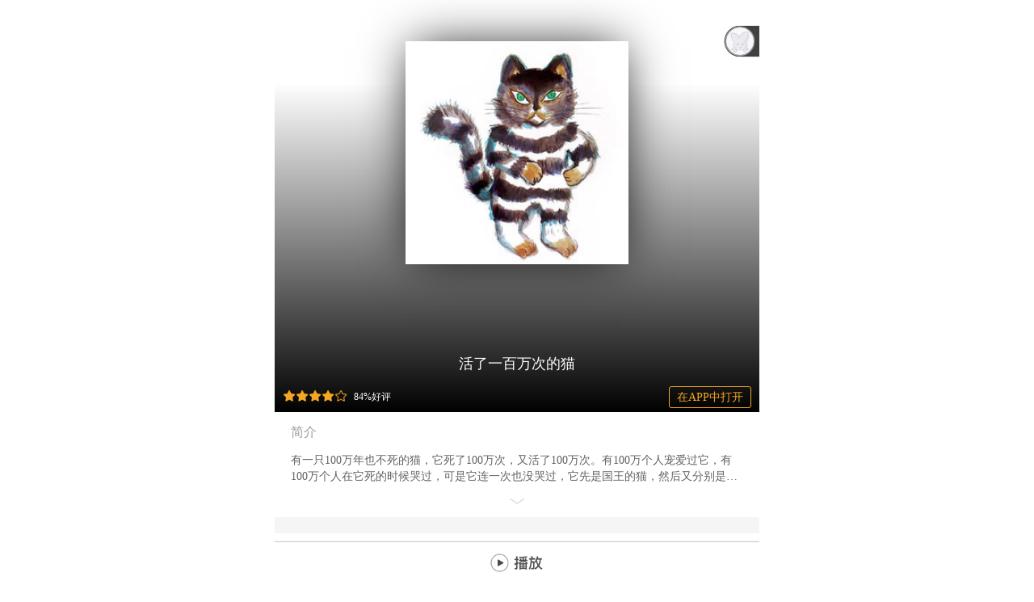

--- FILE ---
content_type: text/html;charset=utf-8
request_url: http://ilisten.idaddy.cn/share/show/6888
body_size: 4788
content:
<!DOCTYPE HTML>
<html class="ui-mobile">
<head>
<meta charset="utf-8" />
<meta name="author" content="工程师爸爸" />
<meta name="copyright" content="idaddy.cn" />
<meta name="keywords" content="工程师爸爸,口袋故事,活了一百万次的猫,Array" />
<meta name="description" content="欢迎收听活了一百万次的猫,更多精彩儿歌故事内容,请下载口袋故事APP!口袋故事,儿童专属,听见未来!" />
<meta itemprop="name" content="活了一百万次的猫" />
<meta itemprop="image" content="" />
<meta content="width=device-width, initial-scale=1, maximum-scale=1, user-scalable=no" name="viewport" />

<title>活了一百万次的猫在线听_精品儿童故事大全_口袋故事</title>
<script type="text/javascript" src="/js/jquery-1.8.3.min.js?20140212"></script>
<script src="https://res.wx.qq.com/open/js/jweixin-1.0.0.js"></script>

<link rel="stylesheet" href="/css/reset.css?201810312" />
<link rel="stylesheet" href="/css/style.css?201811012" />

<!--百度搜索-->
<script src="//msite.baidu.com/sdk/c.js?appid=1549417159391153"></script>
<link rel="canonical" href="https://ilisten.idaddy.cn/share/show/6888"/>
</head><body>

		<div class="audio-content">

    <a href="http://m.idaddy.cn/mobile.php?etr=touch&mod=freeAudio&hidden=1" class="more-audio" target="_blank">
        <img src="/img/show/more.png">
    </a>

    <div class="audio-info">
        <div class="audio-info-img-bg" style="background-image: url('')"></div>
        <div class="audio-info-bg"></div>
        <img src="https://img-ilisten.idaddy.cn/b/8/nf93g08x.jpg?imageView2/2/w/250/h/250" class="audio-img">

        <h1>
                        活了一百万次的猫        </h1>

        <h2>
            <span class="star8">
                <dl></dl>
                <dl></dl>
                <dl></dl>
                <dl></dl>
                <dl></dl>
            </span>
            <font>84%好评</font>
            <a href="https://ilisten.idaddy.cn/app/dispatch/?uri=ilisten%3A%2F%2F%2Faudio%2Finfo%3Fid%3D6888&download=1" target="_blank" >在APP中打开</a>
        </h2>


                <div class="audio-user">
            <div class="audio-user-content">
                <img src="https://admin-account.idaddy.cn/img/error.png" >
                <span onclick="javascript:window.location.href='/login/index/?ret_url=https%3A%2F%2Filisten.idaddy.cn%2Fshare%2Fshow%2F6888'">未登录</span>
            </div>
        </div>
        
    </div>


    <div class="audio-desc">
        <h1>简介</h1>
        <div class="desc up">
            有一只100万年也不死的猫，它死了100万次，又活了100万次。有100万个人宠爱过它，有100万个人在它死的时候哭过，可是它连一次也没哭过，它先是国王的猫，然后又分别是水手、魔术师、小偷、孤老太太和小女孩的一只猫，但它活得浑浑噩噩，对一切漠不关心，直到有一天，它变成了一只只属于自己的野猫，爱上了一只美丽的白猫，它才头一次知道为什么而活。当心爱的白猫死去了，这只100万年没有哭过没有死的猫，放声大哭，然后安然死去。        </div>
        <h2></h2>
    </div>

    <div class="show-line"></div>

    <ul class="show-chapter">
        <li><h2 style="color: #9f9f9f; border: none;">共 1 集</h2></li>
                <li id="cpt85144"
            data-id='audio-media1'
            data-free='1'  >
        <h2 >活了一百万次的猫</h2>
                <font>07:14</font>
        </li>
            </ul>

    <div class="show-ewm">
        <img src="/img/show/ewm.png">
    </div>


    <div class="audio-bottom">
        <a href="javascript:;" class="left play" style="width:100%; border-top:1px solid #ccc;" >&nbsp;&nbsp;&nbsp;</a>

            </div>

</div>

<div class="black"></div>



<div class="login-alert">
    <h1>您尚未登录<br>请先登录后再购买音频</h1>
    <h3>
        <a href="javascript:$('.black').hide();$('.login-alert').hide();" class="left">取消</a>
        <a href="/login/index/?ret_url=https%3A%2F%2Filisten.idaddy.cn%2Fshare%2Fshow%2F6888" class="right">去登录</a>
    </h3>
</div>




<audio id="audio-media1" src="https://ks-audio.idaddy.cn/a24/9/27ibjht3.audio?auth_key=1769806931-DTg1MTQ0-MA0wDQ-5f5ab6f2241206a9a861ce8c33aae333" preload="metadata"></audio>




<script>
    $(function(){
        var alert_left = (document.documentElement.clientWidth -$('.audio-alert').width())/2;
        var more_left = (document.documentElement.clientWidth -$('.more-audio').width())/2;
        var t = null;
        $('.audio-img').height($('.audio-img').width());
        $('.audio-info').height($('.audio-info').width()*0.85);
        $('.audio-alert').css({'left': alert_left+'px' });
        $('.more-audio').css({'left': more_left+'px' });


        //下拉
        $(window).scroll(function(){
            if($(window).scrollTop()>150){
                $('.more-audio').slideDown("slow"); //慢慢展开
            }else{
                $('.more-audio').slideUp("slow"); //慢慢展开
            }
        });


        //点击用户头像
        $('.audio-user>.audio-user-content>img').click(function(){

            if($(this).hasClass("img-action")){
                return;
            }

            $(this).addClass("img-action");
            var left = $('.audio-user').position().left;
            $('.audio-user').css({"left": left});

            if( $('.audio-user').hasClass("up") ){
                $('.audio-user').addClass("down").removeClass("up");
                $('.audio-user').animate({"left": (left+70)+"px"},500,function(){
                    $('.audio-user>.audio-user-content>img').removeClass("img-action");
                });
                clearTimeout(t);
            }else{
                $('.audio-user').addClass("up").removeClass("down");
                $('.audio-user').animate({"left": (left-70)+"px"},500,function(){
                    $('.audio-user>.audio-user-content>img').removeClass("img-action");
                });

                t=setTimeout(function () {
                    if($(".audio-user>.audio-user-content>img").hasClass("img-action")){
                        return;
                    }

                    $(".audio-user>.audio-user-content>img").addClass("img-action");
                    var left = $('.audio-user').position().left;
                    $('.audio-user').css({"left": left});
                    $('.audio-user').addClass("down").removeClass("up");
                    $('.audio-user').animate({"left": (left+70)+"px"},500,function(){
                        $('.audio-user>.audio-user-content>img').removeClass("img-action");
                    });
                },2000);
            }
        });

        //点击音频简介
        $(".audio-desc>.desc,.audio-desc>h2").click(function(){
            if($(".audio-desc>.desc").hasClass("up")){
                $(".audio-desc>.desc").removeClass("up").addClass("down");
                $(".audio-desc>h2").css({'background-image': 'url(/img/show/dw.png)'});
            }else{
                $(".audio-desc>.desc").removeClass("down").addClass("up");
                $(".audio-desc>h2").css({'background-image': 'url(/img/show/Up.png)'});
            }
        });


        //点击音频播放
        $('.show-chapter>li').click(function(){

            if( $(this).attr('data-id')== null || $(this).attr('data-id')== undefined){
                return;
            }

            if($(this).attr("data-free") == 0){
                //$(".black").show();
                //$('.audio-alert').show();
                return;
            }

            var mediaId = $(this).attr("data-id");
            var findMediaId = $('.show-chapter').find('.action').attr("data-id");
            if(findMediaId == undefined || findMediaId==null){
                findMediaId = "audio-media1";
            }

            //判定音频是否播放
            if( findMediaId == mediaId && !document.getElementById(findMediaId).paused ){
                return;
            }

            $('.show-chapter>li').removeClass("action");
            $(this).addClass("action");
            document.getElementById(findMediaId).pause();
            document.getElementById(mediaId).play();
            $('.audio-bottom>.left').removeClass('play').addClass('stop');

        });

        //点击底部播放按钮
        $('.audio-bottom>.left').click(function () {
            if($(this).hasClass('play')){
                $(this).removeClass('play').addClass('stop');
                var mediaId = "audio-media1";
                var findMediaId = $('.show-chapter').find('.action').attr("data-id");
                if(findMediaId == undefined || findMediaId==null){
                    $('.show-chapter>li[data-id=audio-media1]').addClass("action");
                }else{
                    mediaId = findMediaId;
                }
                document.getElementById(mediaId).play();
            }else{
                $(this).removeClass('stop').addClass('play');
                //多音频
                var mediaId = $('.show-chapter').find('.action').attr("data-id");
                document.getElementById(mediaId).pause();
            }
        });

        $('.black').click(function () {
            $(".black").hide();
            $('.audio-alert').hide();
        });


    });

    function buyAudio(){

                    $(".login-alert").show();
            return;
                window.location.href="/order/genAudioOrder/?good_id=";
        return;
    }



</script>


<style>
    </style>



	

	<!-- 百度官方号相关 -->
	<script type="application/ld+json">
	{
		"@context": "https://zhanzhang.baidu.com/contexts/cambrian.jsonld",
		"@id": "https://ilisten.idaddy.cn/share/show/6888",
		"title": "活了一百万次的猫在线听_精品儿童故事大全_口袋故事",
		"images": ["https://img-ilisten.idaddy.cn/b/8/nf93g08x.jpg?imageView2/2/w/250/h/250"],
		"description": "活了一百万次的猫",
		"pubDate": "2026-01-30T02:50:00",
		"isOriginal": "1"
	}
	</script>


</body>


<script type="text/javascript">
$(function(){

	//音频图片
	$('.show-audio-bg>img').width($('.show-audio-bg').width()-4);
	$('.show-audio-bg>img').height($('.show-audio-bg>img').width());
	//音频播放键
	$('.show-audio-bg>span').height($('.show-audio-bg>span').width());
	$('.audio-pause').hide();
	//非免费音频
	$('.show-chapterList>li[data-free=0]').css('color','#cccccc');
	
	//如果是微信端显示二维码
	var ua  = navigator.userAgent.toLowerCase();
	if(ua.match(/MicroMessenger/i) == "micromessenger") {
		$('.wx-app').show();
	}
	
	//点击二维码
	$('.wx-app').bind('click',function(){
		$('.black').fadeIn("slow");
		$('.wx-alert').fadeIn("slow");
	});
	
	$('.black').bind('click',function(){
		$('.black').fadeOut("slow");
		$('.wx-alert').fadeOut("slow");
		$('.wx-down-alert').fadeOut("slow");
	});


	//微信分享
	var getUrl = window.location.href;
	var shareTitle = "活了一百万次的猫";
	var descContent = "";
	var rand = Math.round(Math.random()*1000);
	var lineLink = getUrl;
	var imgUrl = "https://img-ilisten.idaddy.cn/b/8/nf93g08x.jpg?imageView2/2/w/250/h/250";
	getUrl = encodeURI(getUrl);

	$.ajax({
		type: "POST",
		dataType:'jsonp',  
		url:'https://m.idaddy.cn/ad/wxShareConfig.php?comeback=jsonp&rand='+rand,
		data:{url:getUrl},
		jsonp:'callback',  
		timeout:3000, 
		success: function (result) {
			var appId = result.appId;
			var timestamp = result.timestamp;
			var nonceStr = result.nonceStr;
			var signature = result.signature;
			
			wx.config({
				debug: false, 
				appId: appId, 
				timestamp: timestamp, 
				nonceStr: nonceStr,
				signature: signature,
				jsApiList: [        
					'onMenuShareTimeline',
					'onMenuShareAppMessage',
					'onMenuShareQQ'
					] 
			});
			

			wx.ready(function () {
							   
				wx.onMenuShareAppMessage({
					title: shareTitle,
					desc: descContent,
					link: lineLink,
					imgUrl: imgUrl,
					success: function (res) {}
					
				});
				
				wx.onMenuShareTimeline({
					title: descContent,
					link: lineLink,
					imgUrl: imgUrl,
					success: function (res) {},
					
				});
			
				wx.onMenuShareQQ({
					title: shareTitle,
					desc: descContent,
					link: lineLink,
					imgUrl: imgUrl,
					success: function (res) {},
				});
			
			});
			
					
			
		},
	});



}); 



$(window).bind( 'orientationchange', function(e){
	window.location.reload();
});


//下载app
function downLoadApp(){
	var u = navigator.userAgent;
	var ua  = navigator.userAgent.toLowerCase();
	var app = navigator.appVersion;
	var isAndroid = u.indexOf('Android') > -1 || ua.indexOf('Linux') > -1; //android终端或者uc浏览器
	var isiOS = !!u.match(/\(i[^;]+;( U;)? CPU.+Mac OS X/); //ios终端
	
	if(ua.match(/MicroMessenger/i) == "micromessenger") {
		window.location.href = 'http://a.app.qq.com/o/simple.jsp?pkgname=com.appshare.android.ilisten&ckey=CK1321531259444';
		return ;
	}
	
	if(isiOS){
		window.location.href = 'http://um0.cn/3p1DzW';
		return ;
	}else{
		window.location.href = 'http://a.app.qq.com/o/simple.jsp?pkgname=com.appshare.android.ilisten&ckey=CK1321531259444';
		return ;
	}
}

//显示下载alert
function showDownLoadAppAlert(){
	$('.black').fadeIn("slow");
	$('.wx-down-alert').fadeIn("slow");
    //css
    var body_width = document.documentElement.clientWidth;
    if($('.wx-down-alert').width() >= 400){
        $('.wx-down-alert').css('left',(body_width-$('.wx-down-alert').width())/2+'px');
    }
}

</script>

<!--百度自动推送代码-->
<script>
	(function(){
		var bp = document.createElement('script');
		var curProtocol = window.location.protocol.split(':')[0];
		if (curProtocol === 'https'){
			bp.src = 'https://zz.bdstatic.com/linksubmit/push.js';
		}
		else{
			bp.src = 'http://push.zhanzhang.baidu.com/push.js';
		}
		var s = document.getElementsByTagName("script")[0];
		s.parentNode.insertBefore(bp, s);
	})();
</script>


</html>

--- FILE ---
content_type: text/html
request_url: https://m.idaddy.cn/ad/wxShareConfig.php?comeback=jsonp&rand=260&callback=jQuery18309333116023655024_1769720532598&url=http%3A%2F%2Filisten.idaddy.cn%2Fshare%2Fshow%2F6888&_=1769720533992
body_size: 223
content:
jQuery18309333116023655024_1769720532598({"ticket":"bxLdikRXVbTPdHSM05e5u1gb5kXyrw1z2WQ92rbLrlq2H90KYgFBNZl_EY8rJft3HvJyjWBTCWIvQXiAx0Xmhg","appId":"wx495fe876e3031f88","timestamp":1769720535,"nonceStr":"rE3CJlZtGvGktTst","signature":"9a8e3ab45b1815e4d2a92a78e3877f94c23fdc37"})

--- FILE ---
content_type: text/css
request_url: http://ilisten.idaddy.cn/css/style.css?201811012
body_size: 7745
content:
html, body, div, span, applet, h1, h2, h3, h4, h5, h6, blockquote, pre, a, abbr, acronym, address, big, cite, code, del, dfn, em, font, img, ins, kbd, q, s, samp, strike, strong, sub, sup, var, b, u, i, center, ol, ul, li, caption, p, audio{
border: 0; outline: 0; vertical-align: baseline; margin: 0; padding: 0; line-height:100%; text-decoration: none;  -webkit-tap-highlight-color: rgba(0,0,0,0); }

p,li,ul{ list-style:none;}

html{ width:100%; min-height:100%; height:100%;}
body{ max-width:600px; width:100%; height:100%; margin:auto; position:relative; font-size:16px;}
.show{ display:block;}
.hide{ display:none;}
.black{ width:100%; height:100%; background:#000; display:block; display: none; opacity:0.5; z-index:99999; position:fixed; top:0; left:0;}

/***   shareAudio.phtml   ***/
.show-black{ width:100%; height:100%; background:#000;}
.show-bg{ width:100%; height:100%; position:absolute; top:0; left:0; z-index:99; opacity:0.3; 
			background-size:auto 100%; background-color:#ffffff;
		  	filter: url(blur.svg#blur);
		  	-webkit-filter: blur(20px);
      	  	-moz-filter: blur(20px);
          	-ms-filter: blur(20px);    
          	filter: blur(20px);
}

.show-title{ width:100%; height:auto; z-index:999; padding:30px 0 20px 0;}
.show-title h2{ font-size:1.1rem; color:#FFFFFF; font-weight:normal; text-align:center; line-height:120%; padding:0 10%;}
.show-title h2>span{ border-radius:5px; font-size:0.8rem; line-height:100%; padding:2px 5px; margin:0 10px 0 0;}
.show-title h2 .exclusive{ color:#3caf14; border:1px solid #3caf14;}
.show-title h2 .yuanchuang{ color:#f86e00; border:1px solid #f86e00;}
.show-title h2 .vip_is_free{ color:#000; border:1px solid #f8e71c; background: #f8e71c;}

.show-audio{ width:100%; height:auto; display:table; padding:0 0 10px 0;}
.show-audio-bg{ width:60%; display:table; margin:10px 20%; background:#ffffff; border-radius:50%; position:relative; line-height:0;}
.show-audio-bg>img{ border-radius:50%; margin:4px; width:100%; height:auto; }
.show-audio-bg>span{ width:30%; height:auto; position:absolute; left:35%; top:35%; display:block; z-index:99999 }
.show-audio-bg .audio-play{ background:url(../img/bf.png) no-repeat; background-size:100% auto; z-index:99999;}
.show-audio-bg .audio-pause{ background:url(../img/zt.png) no-repeat; background-size:100% auto; z-index:99999;}


.show-desc{  width:100%; height:auto; display:table; padding:20px 0;}
.show-desc h2{ color:#d5d4d2; font-size:1.1rem; line-height:150%; text-align:center;}


.show-chapterList{ width:100%; display:table; margin:20px 0 80px 0; padding: 0 0 80px 0; background:#ffffff; z-index:99999; position: absolute; }
.show-chapterList>li{ width:100%; height:50px; border-bottom:1px solid #d2d2d2; color:#333333; line-height:50px; position:relative; display:block; z-index:99999; }
.show-chapterList>li>h2{ font-size:1rem; line-height:50px; font-weight:normal; padding:0 20px; height: 50px; overflow: hidden;}
.show-chapterList>li>span{ width:12px; height:20px; display:block; background:url(../img/fill_account.png) no-repeat; background-size:100% auto; position:absolute; top:18px; right:20px;}
.show-chapterList .action{ color:#feb800;}


.show-download{ width:100%; max-width:600px; height:50px; padding:5px 0; display:block; position:fixed; bottom:0;
	text-align:center; background:#fff; border-top:1px solid #d2d2d2; z-index:999999; }
.show-download .bg { width: 100%; height: 100%; background: #fff; opacity: 0.8; position: absolute; top: 0; left: 0; }
.show-download .wx-app{ margin:auto; display:table; position:absolute; left:15px; top:20px; display:none;}
.show-download .wx-app>span{ height:30px; width:30px; background:url(../img/wx-icon.png); background-size:100% auto; display:block; }
.show-download .download-app{ margin:auto; display:table;}
.show-download .download-app>span{ height:50px; width:200px; display:block; 
	background:url(../img/FC.png); background-size:100% auto; background-repeat: no-repeat;
	animation: resize .8s infinite ease-in-out alternate;
	-webkit-animation: resize .8s infinite ease-in-out alternate;
}
@keyframes resize {to{transform:scale(1.05)}}
@-webkit-keyframes resize {to{transform:scale(1.05)}}


/*********** chapter.html **************/
.audio-content{ width: 100%; height: 100%; display: table; overflow: hidden;}
.audio-content .audio-info{ width: 100%; display: block;position: relative; overflow: hidden;  }
.audio-content .audio-info .audio-info-img-bg{
	background-size: 100% 100%; background-position: center;
	background-repeat: no-repeat;
	width: 120%; height: 120%; display: block;
	position: absolute; top: -10%; left: -10%; z-index: 99;
	-webkit-filter: blur(10px); /* Chrome, Opera */
	-moz-filter: blur(10px);
	-ms-filter: blur(10px);
	filter: blur(10px);
}
.audio-content .audio-info .audio-info-bg{width: 100%; height: 80%; position: absolute; display: block; bottom: 0;
	background: -moz-linear-gradient(top, rgba(255,255,255,0) 0%, rgba(0,0,0,100) 100%);
	background: -webkit-linear-gradient(top, rgba(255,255,255,0) 0%,rgba(0,0,0,100) 100%);
	background: -o-linear-gradient(top, rgba(255,255,255,0) 0%,rgba(0,0,0,100) 100%);
	background: -ms-linear-gradient(top, rgba(255,255,255,0) 0%,rgba(0,0,0,100) 100%);
	background: linear-gradient(to bottom, rgba(255,255,255,0) 0%,rgba(0,0,0,100) 100%);
	opacity: 1; z-index: 999; }
.audio-content .audio-img{ width: 46%; height: auto;
		position: absolute; left: 27%; top: 10%; z-index: 9999;
		box-shadow: 0 0 60px -10px #000;
}
.audio-content .audio-info h2{ width: 100%; height: 40px; line-height: 40px; position: absolute; bottom: 0; left: 0; z-index: 99999; }
.audio-content .audio-info a{ width: 100px; height: 25px; line-height: 25px; display: block; text-align: center; font-size: 14px; color: #f5a623; font-weight: normal; border: 1px solid #f5a623; border-radius: 3px; position: absolute; bottom: 5px; right: 10px; }

.audio-content .audio-info h2 font{ font-size: 12px; line-height: 12px; color: #fff; font-weight: normal; position: absolute; left: 98px; bottom: 13px;}
.audio-content .audio-info h2 span{ width: 80px; height: 20px; display: block;  position: absolute; left: 10px; bottom: 8px;}
.audio-content .audio-info h2 span dl{ width:16px; height: 16px; display: block; background: url("/img/show/star.png") no-repeat; background-size: 100% auto; float: left; line-height: 0; margin: 0;  }

.audio-content .audio-info h2 .star0 dl:nth-child(1){ background-image: url("/img/show/Star1.png");}
.audio-content .audio-info h2 .star0 dl:nth-child(2){ background-image: url("/img/show/Star1.png");}
.audio-content .audio-info h2 .star0 dl:nth-child(3){ background-image: url("/img/show/Star1.png");}
.audio-content .audio-info h2 .star0 dl:nth-child(4){ background-image: url("/img/show/Star1.png");}
.audio-content .audio-info h2 .star0 dl:nth-child(5){ background-image: url("/img/show/Star1.png");}
.audio-content .audio-info h2 .star1 dl:nth-child(1){ background-image: url("/img/show/Star2.png");}
.audio-content .audio-info h2 .star1 dl:nth-child(2){ background-image: url("/img/show/Star1.png");}
.audio-content .audio-info h2 .star1 dl:nth-child(3){ background-image: url("/img/show/Star1.png");}
.audio-content .audio-info h2 .star1 dl:nth-child(4){ background-image: url("/img/show/Star1.png");}
.audio-content .audio-info h2 .star1 dl:nth-child(5){ background-image: url("/img/show/Star1.png");}
.audio-content .audio-info h2 .star2 dl:nth-child(2){ background-image: url("/img/show/Star1.png");}
.audio-content .audio-info h2 .star2 dl:nth-child(3){ background-image: url("/img/show/Star1.png");}
.audio-content .audio-info h2 .star2 dl:nth-child(4){ background-image: url("/img/show/Star1.png");}
.audio-content .audio-info h2 .star2 dl:nth-child(5){ background-image: url("/img/show/Star1.png");}
.audio-content .audio-info h2 .star3 dl:nth-child(2){ background-image: url("/img/show/Star2.png");}
.audio-content .audio-info h2 .star3 dl:nth-child(3){ background-image: url("/img/show/Star1.png");}
.audio-content .audio-info h2 .star3 dl:nth-child(4){ background-image: url("/img/show/Star1.png");}
.audio-content .audio-info h2 .star3 dl:nth-child(5){ background-image: url("/img/show/Star1.png");}
.audio-content .audio-info h2 .star4 dl:nth-child(3){ background-image: url("/img/show/Star1.png");}
.audio-content .audio-info h2 .star4 dl:nth-child(4){ background-image: url("/img/show/Star1.png");}
.audio-content .audio-info h2 .star4 dl:nth-child(5){ background-image: url("/img/show/Star1.png");}
.audio-content .audio-info h2 .star5 dl:nth-child(3){ background-image: url("/img/show/Star2.png");}
.audio-content .audio-info h2 .star5 dl:nth-child(4){ background-image: url("/img/show/Star1.png");}
.audio-content .audio-info h2 .star5 dl:nth-child(5){ background-image: url("/img/show/Star1.png");}
.audio-content .audio-info h2 .star6 dl:nth-child(4){ background-image: url("/img/show/Star1.png");}
.audio-content .audio-info h2 .star6 dl:nth-child(5){ background-image: url("/img/show/Star1.png");}
.audio-content .audio-info h2 .star7 dl:nth-child(4){ background-image: url("/img/show/Star2.png");}
.audio-content .audio-info h2 .star7 dl:nth-child(5){ background-image: url("/img/show/Star1.png");}
.audio-content .audio-info h2 .star8 dl:nth-child(5){ background-image: url("/img/show/Star1.png");}
.audio-content .audio-info h2 .star9 dl:nth-child(5){ background-image: url("/img/show/Star2.png");}




.audio-content .audio-info h1{  width:80%; padding: 0 10%; line-height: 30px; position: absolute; bottom: 45px; left: 0; z-index: 99999; text-align: center; font-size: 18px; color: #fff; font-weight: normal; }
.audio-content .audio-info h1 span{ border-radius:3px; font-size:12px; line-height:100%; padding:1px 5px 2px 5px; margin:0 5px 0 0;}
.audio-content .audio-info h1 .exclusive{ color:#3caf14; border:1px solid #3caf14;}
.audio-content .audio-info h1 .yuanchuang{ color:#f86e00; border:1px solid #f86e00;}
.audio-content .audio-info h1 .vip_is_free{ color:#000; border:1px solid #f8e71c; background: #f8e71c;}

.audio-content .audio-user{ width: auto; height: 42px; display: table; position: fixed; right: 0; top: 30px; animation: usershow 1s ease-in-out 0s 1 alternate forwards;
	-webkit-animation: usershow 1s ease-in-out 0s 1 alternate forwards; z-index: 9999999999; }
.audio-content .audio-user .audio-user-content{ width: auto; height: 42px; background: url("/img/show/avatar.png") no-repeat left; background-size: auto 100%; }
.audio-content .audio-user .audio-user-content img{ width: 34px; height: 34px; border-radius: 17px; float: left; margin: 4px 5px;}
.audio-content .audio-user .audio-user-content span{ width: 70px; height:42px; color: #fff; line-height: 42px; font-size: 14px; padding: 0 5px; float: left;
	display: -webkit-box;
	-webkit-box-orient: vertical;
	-webkit-line-clamp: 1;
	overflow: hidden;
}

@media only screen and  ( min-width: 568px ) {
	.audio-content .audio-user{ position: absolute;}
}

@keyframes usershow {to{right:-78px;}}
@-webkit-keyframes usershow {to{right:-78px;}}


.audio-content .audio-desc{ display: table; padding: 0 20px;}
.audio-content .audio-desc h1{ font-size: 16px; line-height: 50px; height: 50px; color: #9c9c9c; font-weight: normal;  }
.audio-content .audio-desc h2{ height: 20px; margin: 10px 0 ; line-height: 20px; background-position: center; background-repeat: no-repeat; background-size: auto 20px; background-image: url("/img/show/Up.png");}
.audio-content .audio-desc .desc{ width: 99%; height: 40px; line-height: 20px; font-size: 14px; color: #636363;}
.audio-content .audio-desc .up{
	display: -webkit-box;
	-webkit-box-orient: vertical;
	-webkit-line-clamp: 2;
	overflow: hidden; }
.audio-content .audio-desc .down{
	display: table; overflow: auto;
}

.audio-content .show-line{ width: 100%; height: 20px; display: block; background: #f5f5f5;}

.audio-content .show-chapter{ width:100%; display:table; padding: 0 0 20px 0 ;  z-index:99999; background:#f5f5f5; }
.audio-content .show-chapter li{ width:100%; height:50px;  color:#333333; line-height:50px; position:relative; display:block; z-index:99999; background:#fff; }
.audio-content .show-chapter li>h2{ font-size:16px; line-height:50px; font-weight:normal; margin:0 20px; height: 50px; overflow: hidden; padding: 0 60px 0 0;
	border-bottom: 1px solid #F5F5F5; box-sizing: border-box;
	display: -webkit-box;
	-webkit-box-orient: vertical;
	-webkit-line-clamp: 1;}
.audio-content .show-chapter li>span{ width:12px; height:20px; display:block; background:url(../img/fill_account.png) no-repeat; background-size:100% auto; position:absolute; top:18px; right:65px; }
.audio-content .show-chapter li>font{ width:35px; height:20px; display:block; position:absolute; top:15px; right:22px; font-size: 14px; line-height: 20px;}
.audio-content .show-chapter .action{ color:#feb800;}

.audio-content .show-ewm{ width: 100%; background: #fff; padding: 20px 0 70px 0; text-align: center;}
.audio-content .show-ewm img{ width: 85%; height: auto; margin: auto;}

.audio-content .more-audio{ width: 30%; position: fixed; top: 0; left: 35%; z-index: 999999999; max-width: 150px; display: none;}
.audio-content .more-audio img{ width: 100%; height: auto; }


.audio-content .audio-bottom{ width: 100%; height: 50px; display: block; position: fixed; bottom: 0; z-index: 9999999; max-width: 600px; border-top: 1px solid #f2f2f2;}
.audio-content .audio-bottom .left{ width: 30%; height: 50px; display: block; float: left; background: url("/img/show/play.png") no-repeat center #fff; background-size: auto 50%;}

.audio-content .audio-bottom .center{ width: 40%; height: 50px; display: block; float: left; line-height: 50px; font-size: 20px; color: #4b3b23; text-align: center; border-left: 1px solid #f2f2f2; box-sizing: border-box; background: #fff; position: relative;}
.audio-content .audio-bottom .center h1{ height: 12px; line-height: 100%; font-size: 12px; font-weight: normal; text-align: left; padding: 0 0 0 12px; position: absolute; left: 0; top: 8px; }
.audio-content .audio-bottom .center h2{ height: 12px; line-height: 100%; font-size: 12px; font-weight: bolder; text-align: left; padding: 0 0 0 12px; position: absolute; left: 0; top: 28px; }

.audio-content .audio-bottom .right{ width: 30%; height: 50px; display: block; float: right; line-height: 50px; font-size: 20px; color: #4b3b23; text-align: center; font-weight: bolder; background: #f8e71c/*46cfd5*/; }
.audio-content .audio-bottom .play{ background-image: url("/img/show/play.png");}
.audio-content .audio-bottom .stop{ background-image: url("/img/show/stop.png");}


.audio-alert{ max-width: 300px; height:150px; width: 70%; display: block; background: #f3f3f4; border-radius: 20px; position: fixed; top: 20%; left: 15%; z-index: 99999999999999; color: #282828; display: none; }
.audio-alert h1{ font-size: 18px; font-weight: normal; text-align: center; line-height: 30px; padding: 20px 0 0 0; }
.audio-alert h2{ font-size: 12px; font-weight: normal; text-align: center; line-height: 20px; padding: 10px 0 0 0; }
.audio-alert h3{ width: 100%; height: 50px; line-height: 50px; position: absolute; bottom: 0; border-bottom-left-radius: 20px; border-bottom-right-radius: 20px;}
.audio-alert h3 a{ height: 50px; line-height: 50px; display: block; border-top: 1px solid #d7d7d7; text-align: center; font-size: 18px; float: left; font-weight: normal; }
.audio-alert h3 .left{ width: 50%; border-right: 1px solid #d7d7d7; color: #282828;  }
.audio-alert h3 .right{ width: 49%; color: #f85f48; font-weight: normal;  }

.login-alert{ max-width: 300px; height:150px; width: 70%; display: block; background: #f3f3f4; border-radius: 20px; position: fixed; top: 20%; left: 15%; z-index: 99999999999999; color: #282828; display: none; }
.login-alert h1{ font-size: 18px; font-weight: normal; text-align: center; line-height: 30px; padding: 20px 0 0 0; }
.login-alert h2{ font-size: 12px; font-weight: normal; text-align: center; line-height: 20px; padding: 10px 0 0 0; }
.login-alert h3{ width: 100%; height: 50px; line-height: 50px; position: absolute; bottom: 0; border-bottom-left-radius: 20px; border-bottom-right-radius: 20px;}
.login-alert h3 a{ height: 50px; line-height: 50px; display: block; border-top: 1px solid #d7d7d7; text-align: center; font-size: 18px; float: left; font-weight: normal; }
.login-alert h3 .left{ width: 50%; border-right: 1px solid #d7d7d7; color: #282828;  }
.login-alert h3 .right{ width: 49%; color: #f85f48;  }

/****************  pkgInfo.html  *********************/
.pkg-content{ width: 100%; height: 100%; display: table; overflow: hidden;}
.pkg-content .pkg-info{ width: 100%; height: 140px; display: block;  position: relative; overflow: hidden; border-bottom: 1px solid #eee;}
.pkg-content .pkg-info .pkg-img{ width: 120px; height: 120px; position: absolute; left: 20px; top: 20px; display: block; }
.pkg-content .pkg-info .pkg-img img{ width: 100%; height: 100%;}
.pkg-content .pkg-info h1{ line-height: 23px; padding: 20px 20px 0 150px; font-size: 16px; font-weight: normal; }
.pkg-content .pkg-info h1 img{ width: 25px; }
.pkg-content .pkg-info h2{ line-height: 23px; font-size: 14px; font-weight: normal; color: #6a6a6a; position: absolute; left: 150px; bottom: 10px; }

.pkg-content .audio-user{ width: auto; height: 42px; display: table; position: fixed; right: 0; top: 30px; animation: usershow 1s ease-in-out 0s 1 alternate forwards;
	-webkit-animation: usershow 1s ease-in-out 0s 1 alternate forwards; z-index: 9999999999; }
.pkg-content .audio-user .audio-user-content{ width: auto; height: 42px; background: url("/img/show/avatar.png") no-repeat left; background-size: auto 100%; }
.pkg-content .audio-user .audio-user-content img{ width: 34px; height: 34px; border-radius: 17px; float: left; margin: 4px 5px;}
.pkg-content .audio-user .audio-user-content span{ width: 70px; height:42px; color: #fff; line-height: 42px; font-size: 14px; padding: 0 5px; float: left;
	display: -webkit-box;
	-webkit-box-orient: vertical;
	-webkit-line-clamp: 1;
	overflow: hidden;
}

@media only screen and  ( min-width: 568px ) {
	.pkg-content .audio-user{ position: absolute;}
}

@keyframes usershow {to{right:-78px;}}
@-webkit-keyframes usershow {to{right:-78px;}}


.pkg-content .pkg-desc{ display: table; padding: 0 20px;}
.pkg-content .pkg-desc h1{ font-size: 16px; line-height: 50px; height: 50px; color: #9c9c9c; font-weight: normal;  }
.pkg-content .pkg-desc h2{ height: 20px; margin: 10px 0 ; line-height: 20px; background-position: center; background-repeat: no-repeat; background-size: auto 20px; background-image: url("/img/show/Up.png");}
.pkg-content .pkg-desc .desc{ width: 99%; height: 40px; line-height: 20px; font-size: 14px; color: #636363;}
.pkg-content .pkg-desc .up{
	display: -webkit-box;
	-webkit-box-orient: vertical;
	-webkit-line-clamp: 2;
	overflow: hidden; }
.pkg-content .pkg-desc .down{
	display: table; overflow: auto;
}


.pkg-content .show-line{ width: 100%; height: 20px; display: block; background: #f5f5f5;}
.pkg-content .pkg-list{ width: 100%; display: table; background: #fff; overflow: hidden;}
.pkg-content .pkg-list h1{ font-size: 16px; line-height: 50px; height: 50px; color: #9c9c9c; font-weight: normal; padding: 0 0 0 20px;   }
.pkg-content .pkg-list ul{ width: 100%; }
.pkg-content .pkg-list ul li{ display: list-item; margin: 0 0 0 10px; border-bottom: 1px solid #eee; height: 100px; overflow: hidden; position: relative; }
.pkg-content .pkg-list ul span{ line-height: 100px; position: absolute; top: 0; left: 0; text-align: center; width: 30px; height: 100px; display: block; font-size: 12px; color:#797979; }
.pkg-content .pkg-list .audio-img{ width: 65px; height: 65px; padding: 5px 0 0 0; background: url("/img/audio/audio_bg.png") no-repeat; background-size: 100% auto; position: absolute ; top: 15px; left: 40px; }
.pkg-content .pkg-list .audio-img img{ width: 100%; height: 100%;}
.pkg-content .pkg-list ul h2{ font-size: 14px; line-height: 20px; padding: 15px 20px 0 120px; color: #000; font-weight: normal;}
.pkg-content .pkg-list ul h3{ background: url("/img/love.png") no-repeat left center; background-size: auto 50%; padding: 0 0 0 15px; font-size: 12px; line-height: 20px; height: 20px; color: #797979; position: absolute ; bottom: 10px; left: 120px; font-weight: normal;}


.pkg-content .pkg-bottom{ width: 100%; max-width: 600px; position: fixed; bottom: 0; height: 50px; display: block; background: #fff; border-top: 1px solid #eee;}
.pkg-content .pkg-bottom .right{ width: 50%; height: 50px; display: block; position: absolute; bottom: 0; right: 0; background: #F97309; color: #fff; text-align: center; line-height: 50px; font-size: 16px; }
.pkg-content .pkg-bottom .totalPrice{  clear: both; display: table; color: #F97309; line-height: 25px; font-size: 18px; padding: 10px 0 0 20px; }
.pkg-content .pkg-bottom .totalPrice strong{ padding: 0 8px 0 0; font-weight: normal; float: left; }
.pkg-content .pkg-bottom .totalPrice span{ width: 40px; height: 15px; line-height: 15px; text-align: center; display: block; border: 1px solid #F97309; border-radius: 2px; font-size: 12px; float: left; }
.pkg-content .pkg-bottom .oldPrice{ clear: both; font-size: 12px; line-height: 18px; color: #BDBDBD; padding: 0 0 0 20px; }


/****************  genAudioOrder.html  *********************/
.genAudio-content{ width: 100%; height: 100%; display: table; overflow: hidden; background: #f0f2f5; }
.genAudio-content .audio-info1{ width: 100%; height: 130px; display: block; background:#fff; position: relative; }
.genAudio-content .audio-info1 .img-div{ width: 100px; height: 100px; padding: 6px 1px 1px 1px; background:url("/img/show/audio_img_bg.png") no-repeat; background-size: 100% 100%;  display: block; overflow: hidden; position: absolute; top: 10px; left: 20px; z-index: 99999999999; }
.genAudio-content .audio-info1 .img-div img{ width: 100%; height: 100%;}
.genAudio-content .audio-info1 h1{ padding: 10px 20px 0px 140px; font-weight: normal; color: #000; font-size: 18px; line-height: 120%;}
.genAudio-content .audio-info1 h1 span{ border-radius:3px; font-size:12px; line-height:100%; padding:1px 5px 2px 5px; margin:0 5px 0 0;}
.genAudio-content .audio-info1 h1 .exclusive{ color:#3caf14; border:1px solid #3caf14;}
.genAudio-content .audio-info1 h1 .yuanchuang{ color:#f86e00; border:1px solid #f86e00;}
.genAudio-content .audio-info1 h1 .vip_is_free{ color:#000; border:1px solid #f8e71c; background: #f8e71c;}
.genAudio-content .audio-info1 h2{ font-weight: normal; color: #000; font-size: 16px; line-height: 120%; position: absolute; left: 140px; bottom: 20px;}

.genAudio-content .pay-way{ width: 100%; height: 60px; display: block; position: relative; background: url("/img/show/wx.png") no-repeat left center #fff; background-size: auto 50%; background-position-x: 20px; margin:10px 0 0 0;  }
.genAudio-content .pay-way span{ font-size: 18px; line-height: 100%; position: absolute; left: 70px; top: 20px;}


.genAudio-content .good-price{ width: 100%; display: table; background: #fff; margin: 10px 0 0 0;}
.genAudio-content .good-price ul{ width: 100%; overflow: hidden;}
.genAudio-content .good-price li{ width: 100%; height: 60px; display: block; margin: 0 0 0 10px; border-bottom: 1px solid #e6e6e6; position: relative; }
/* .genAudio-content .good-price li span{ font-size: 18px; line-height: 60px; font-size: 18px; position: absolute; left: 10px;} */
.genAudio-content .good-price li font{ font-size: 18px; line-height: 60px; font-size: 18px; position: absolute; right: 30px;}

.genAudio-content .buy_btn{ width: 80%; height: 50px; display: block; border-radius: 25px; color: #fff; background: #ff9e05;
  text-align: center; font-size: 18px; margin: 60px auto 0 auto; line-height: 50px;  }

	
/* 新增优惠券 */
body {
  font-family: "Microsoft Yahei", "微软雅黑";
}
.genAudio-content .audio-info1 .img-div {
  z-index: 998;
}
.genAudio-content {
  position: relative;
  height: 100%;
  width: 100%;
}
.genAudio-content .good-price li > span {
  line-height: 60px;
  font-size: 18px;
  position: absolute;
  left: 10px;
}
.genAudio-content .good-price li p {
  height: 15px;
  line-height: 15px;
  float: left;
  position: absolute;
  left: 70px;
  top: 17px;
  padding: 4px;
  font-size: 13px;
  border: 1px solid #f86300;
  color: #f86300;
}
.genAudio-content .good-price li div {
  line-height: 60px;
  position: absolute;
  right: 25px;
  -webkit-box-sizing: border-box;
          box-sizing: border-box;
  text-align: right;
}
.genAudio-content .good-price li div span {
  font-size: 16px;
}
.genAudio-content .good-price li div span.coupon-price {
  color: #ff9e05;
}
.display-none {
	display: none;
}
.genAudio-content .good-price li div img {
  width: 10px;
  height: 18px;
  font-size: 0;
  position: relative;
  top: 3px;
}
.coupon-list {
  z-index: 999;
  width: 100%;
  height: 100%;
  padding: 12px;
  -webkit-box-sizing: border-box;
          box-sizing: border-box;
  position: absolute;
  left: 100%;
  top: 0;
	background: #eee;
	overflow: auto;
}
.coupon-list-back {
  padding: .1rem .1rem;
}
.coupon-list-back img {
  width: 2.2rem;
  height: 2.2rem;
}
.coupon-list-empty {
  position: absolute;
  top: 30%;
  height: 120px;
  width: 100%;
  text-align: center;
}
.coupon-list-empty img {
  width: 120px;
  height: 120px;
}
.coupon-list-empty p {
  color: #aaa;
  margin-top: 20px;
  font-size: 20px;
}
.coupon-list-nouse {
  width: 100%;
  margin-top: .64rem;
  background: #FFF;
  height: 40px;
  padding: 0 10px;
  display: -webkit-box;
  display: -ms-flexbox;
  display: flex;
  -webkit-box-pack: justify;
      -ms-flex-pack: justify;
          justify-content: space-between;
  -webkit-box-align: center;
      -ms-flex-align: center;
          align-items: center;
  -webkit-box-sizing: border-box;
          box-sizing: border-box;
}
.coupon-list-nouse img {
  height: 25px;
  width: 25px;
}
.coupon-list-count {
  width: 100%;
  margin-top: 10px;
  padding-left: 8px;
  font-size: 12px;
  -webkit-box-sizing: border-box;
          box-sizing: border-box;
}
.coupon-list-count span {
  color: orangered;
}
.coupon-list-value {
  width: 100%;
  -webkit-box-sizing: border-box;
          box-sizing: border-box;
  position: relative;
}
.coupon-list-value-card {
  margin-top: 8px;
  display: -webkit-box;
  display: -ms-flexbox;
  display: flex;
  -webkit-box-pack: center;
      -ms-flex-pack: center;
          justify-content: center;
  width: 100%;
}
.coupon-list-value-card-left {
  /* Safari 5.1 - 6.0 */
  /* Opera 11.1 - 12.0 */
  /* Firefox 3.6 - 15 */
  background: -webkit-gradient(linear, right top, left top, from(#3bdba6), to(#40d4a3));
  background: linear-gradient(right, #3bdba6, #40d4a3);
  /* 标准的语法（必须放在最后） */
  width: 40%;
  height: 110px;
  line-height: 125px;
  position: relative;
  text-align: center;
}
.coupon-list-value-card-left::before {
  content: ' ';
  width: 0;
  height: 100%;
  position: absolute;
  top: 0;
  /* 圆点型的border */
  border-right: 3px dotted #eee;
  /* 偏移一个半径，让圆点的一半覆盖div */
  left: -2px;
}
.coupon-list-value-card-left span {
  color: #FFF;
  font-size: 22px;
  font-weight: 4500;
}
.coupon-list-value-card-right {
  width: 60%;
  padding: 0 10px;
  display: -webkit-box;
  display: -ms-flexbox;
  display: flex;
  -webkit-box-pack: justify;
      -ms-flex-pack: justify;
          justify-content: space-between;
  -webkit-box-align: center;
      -ms-flex-align: center;
          align-items: center;
  background: #FFF;
}
.coupon-list-value-card-right-text {
  display: -webkit-box;
  display: -ms-flexbox;
  display: flex;
  height: 100%;
  -webkit-box-orient: vertical;
  -webkit-box-direction: normal;
      -ms-flex-direction: column;
          flex-direction: column;
  -webkit-box-pack: justify;
      -ms-flex-pack: justify;
          justify-content: space-between;
  padding: 20px 0;
  -webkit-box-sizing: border-box;
          box-sizing: border-box;
}
.coupon-list-value-card-right-text p:first-child {
  text-align: left;
  font-size: 13px;
}
.coupon-list-value-card-right-text p:last-child {
  text-align: center;
  font-size: 10px;
  color: #888;
}
.coupon-list-value-card-right-img {
  height: 25px;
  width: 25px;
}
.coupon-list-value-card-right-img img {
  width: 100%;
  height: 100%;
}






/*********** bk.html **************/
.bk_main{ width: 100%; height: 40px; background: #f5f5f9; line-height: 40px; color: #474748; font-size: 14px;}
.bk_main .bk_top_left{ float: left; line-height: 40px; padding: 0 0 0 20px;}
.bk_main .bk_top_right{ float: right; line-height: 40px; padding: 0 20px 0 0; color: #a2a2a2;}
.bk_main .bk_top_right font{ color: #000;}
.bk_list{ width: 100%; border-top: 1px solid #e7e7e7; display: table; background: #fff;}
.bk_list li{ width: 100%; border-bottom: 1px solid #e7e7e7; display: table; padding: 15px 0; position: relative;}
.bk_list li h1{ font-size: 16px; font-weight: normal; line-height: 180%; padding: 0 60px 0 20px;   }
.bk_list li h2{ font-size: 14px; font-weight: normal; line-height: 150%; padding: 0 60px 0 20px; color: #a7a7a7;   }
.bk_list li span{ position: absolute; right: 20px; top: 30px; }
.add-more{ width: 100%; text-align: center; height: 40px; line-height: 40px;}


/************  map.htm  *************************/
.audio_map_list{ width:100%; height:100%; background:#f1f1f1; display: table; padding: 0 0 40px 0;}
.audio_map_list .audio_map_mid{ width: 100%; padding: 10px 0 0 0; display: table; }
.audio_map_list .audio_map_mid li{ display: block; float: left; background: #fff; text-align: center; }
.audio_map_list .audio_map_mid li ol{ width: 33.333%; height: 50px; display: list-item; float: left; list-style: none; background: #fff; text-align: center; box-sizing:border-box; border-right:1px solid #f1f1f1; border-bottom:1px solid #f1f1f1;}
.audio_map_list .audio_map_mid .cat{ width: 25%; height: 100%; min-height: 100px; border-right:1px solid #f1f1f1; border-bottom:1px solid #f1f1f1;  box-sizing:border-box;  justify-content:center; align-items:center; display:-webkit-flex;}
.audio_map_list .audio_map_mid .child{ width: 75%; height: 100%; }
.audio_map_list .audio_map_mid .child a{ width: 100%; height: 100%; display: block; }
.audio_map_list .audio_map_mid .child a:active{ background: #E7EBEB; color: #909090;}

.audio_map_list .audio_map_mid li a{ color: #000; font-size: 14px; line-height: 50px; }
.audio_map_list .audio_map_mid .cat a{ color: #909090; width:60px; display: table; text-align: center; line-height: 0; margin: auto;  }
.audio_map_list .audio_map_mid .cat .link{ color: #000; }
.audio_map_list .audio_map_mid .cat a img{ width: 25px; height: auto; clear: both;}
.audio_map_list .audio_map_mid .cat a span{ height: 20px; line-height: 20px; width: 60px; display: block; }


	/*************************/
.special_div{ width:100%; max-width: 600px; min-height:100%; background:#f1f1f1;}
.special_div ul{ padding: 10px; }
.special_div ul li{ width: 100%; display: list-item; border-radius: 5px; margin: 0 0 10px 0;
	background-size: 100% auto;
	background-repeat: no-repeat;
	position: relative;
}

.special_div ul li ol{ width: 48.5%; height: 100%; display: inline-block; float: left; position: relative; border-radius: 5px;
	background-size: 100% auto;
	background-repeat: no-repeat;
	position: relative;
}

.special_div ul li ol font{ width: 20%; height: 10px; background: url("/img/special/bing.png") no-repeat left center; background-size: 100% auto; position: absolute; left: 93.5%; z-index: 99999999;  }

.special_div ul li .xb_body{ width: 100%; display: table; position: relative; overflow: hidden; border-radius: 8px; margin: auto; background: #000;}
.special_div ul li .xb_banner{ width: 100%; z-index: 99; border-radius: 8px;  }
.special_div ul li .xb_logo{ width: 60%; top: 10%; left: 20%;  position: absolute; z-index: 999; opacity: 0;
	animation: xb_banner 1.5s 0s 1 ease;
	-webkit-animation: xb_banner 1.5s 0s 1 ease;
	animation-fill-mode: forwards;
	-webkit-animation-fill-mode: forwards;
}
.special_div ul li .xb_left { width: 30%; top: 15%; left: -35%;  position: absolute; z-index: 9999;
	animation: xb_left 1.5s 0s 1 ease forwards ;
	-webkit-animation: xb_left 1.5s 0s 1 ease forwards ;
}
.special_div ul li .xb_right{ width: 30%; top: 15%; left: 100%; position: absolute; z-index: 9999;
	animation: xb_right 1.5s 0s 1 ease forwards;
	-webkit-animation: xb_right 1.5s 0s 1 ease forwards;
}

@-webkit-keyframes xb_banner {
	0%{opacity: 0;}
	100%{opacity: 1;}
}
@-webkit-keyframes xb_left {
	0% {left: -35%;}
	100% {left: -5%;}
}
@-webkit-keyframes xb_right {
	0%{left: 100%;}
	100%{left: 75%;}
}



@media only screen and  ( min-width: 568px ) {
	.special_div ul li h1{ position: absolute; left: 20px; top: 22px; height: 24px; font-size: 24px; line-height: 100%; text-align: left; color: #fff; font-weight: normal; z-index: 9999; overflow: hidden;}
	.special_div ul li h2{ position: absolute; left: 20px; top: 63px; height: 20px; font-size: 20px; line-height: 100%; text-align: left; color: #fff; font-weight: normal; z-index: 9999; overflow: hidden;}
	.special_div ul li span{ position: absolute; left: 20px; top: 95px; height: 16px; font-size: 16px; line-height: 100%; text-align: left; color: #fff; font-weight: normal; z-index: 9999; overflow: hidden; }
}

@media only screen and  (max-width: 568px){
	.special_div ul li h1{ position: absolute; left: 20px; top: 15px; height: 20px; font-size: 20px; line-height: 100%; text-align: left; color: #fff; font-weight: normal; z-index: 9999; overflow: hidden;}
	.special_div ul li h2{ position: absolute; left: 20px; top: 45px; height: 16px; font-size: 16px; line-height: 100%; text-align: left; color: #fff; font-weight: normal; z-index: 9999; overflow: hidden;}
	.special_div ul li span{ position: absolute; left: 20px; top: 70px; height: 12px; font-size: 12px; line-height: 100%; text-align: left; color: #fff; font-weight: normal; z-index: 9999; overflow: hidden; }
}


/*************************/
.ilistenTime_main{ padding:0; position:relative; width: 100%; max-width: 560px; margin: 0 auto; background:#ffffff; display: table; }

.ilistenTime_top { width: 100%; max-width: 560px; height: 51px; overflow: hidden; position: fixed; top: 0; z-index: 99999; background: #fff; }
.ilistenTime_top ul{ width: 100%; height: 50px;}
.ilistenTime_top ul li{ width: 33%; height: 50px; float: left; border-bottom: 1px solid #f2f2f2; text-align: center; line-height: 50px; color: #9b9b9b; }
.ilistenTime_top ul .active{ height: 49px; border-bottom: 2px solid #feb800; color: #feb800;  }


.ilistenTime_list{ width: 100%; display: table; padding: 50px 0 100px 0;}
.ilistenTime_list li{ width: 100%; height: 80px; border-bottom: 1px solid #f2f2f2; position: relative;}

.ilistenTime_list .icon{ width: 40px; height: 82px; line-height: 80px; display: block; position: absolute; left: 0; top: 0; text-align: center; background: #fff;  }
.ilistenTime_list .icon span{ width: 20px; height: 20px; display: block; line-height: 20px; margin: 30px auto 0 auto; border-radius: 10px; }
.ilistenTime_list a:nth-child(1) .icon span{ background: #ff7800; color: #fff;  }
.ilistenTime_list a:nth-child(2) .icon span{ background: #ffcb3e; color: #fff;  }
.ilistenTime_list a:nth-child(3) .icon span{ background: #8ecc0a; color: #fff;  }

.ilistenTime_list .avatar_div{ width: 60px; height: 80px; line-height: 80px; display: block; position: absolute; left: 40px; top: 0; text-align: center; background: #fff;  }
.ilistenTime_list .avatar_content{ width: 54px; height: 54px; border-radius: 27px; margin: 15px auto 0 auto; background: #f2f2f2; }
.ilistenTime_list .avatar_content img{ width: 50px; height: 50px; border-radius: 25px; margin: 2px;}
.ilistenTime_list .avatar_content span{ width: 20px; height: 20px; background: url("/img/billboard/VIPCopy2.png") no-repeat; background-size: 100% 100%; display: block; position: absolute; left: 40px; top:50px; }

.ilistenTime_list .vip { background: #ffda42;  }
.ilistenTime_list .vip span{  background: url("/img/billboard/VIPCopy1.png") no-repeat; background-size: 100% 100%; }

.ilistenTime_list h2{ width: auto; height: 20px; font-size: 16px; line-height: 20px; color: #000000; position: absolute; left: 120px; top: 20px;  }
.ilistenTime_list h3{ width: auto; height: 20px; font-size: 14px; line-height: 20px; color: #9b9b9b; position: absolute; left: 120px; top: 45px; font-weight: normal;  }
.ilistenTime_list .gift{ height: 20px; font-size: 14px; line-height: 20px; color: #9b9b9b; position: absolute; right: 20px; top: 30px; font-weight: bold;  }
.ilistenTime_list .gift font{ font-size: 18px; line-height: 20px; color: #feb800; font-weight: bold; }

.ilistenTime_bottom{  width: 100%; max-width: 540px; height: 40px; position: fixed; bottom: 40px;  z-index: 9999999; }
.ilistenTime_bottom .btn{ width: 60%; height: 40px; display: block; text-align: center; line-height: 40px;  border-radius: 20px; background: #feb800; color: #fff; font-weight: bold; font-size: 16px; display: block; margin: auto;  }


/*********************jzkt.htm************************/
.jzkt_main{ width:100%; height:100%; background:#f1f1f1; display: table; padding: 0;}
.jzkt_main .jzkt_catlist{ width: 100%; padding:0 0 10px 0; display: table; }
.jzkt_main .jzkt_catlist li{ width: 25%; height: 50px; display: list-item; float: left; list-style: none; background: #fff; text-align: center; box-sizing:border-box; border-right:1px solid #f1f1f1; border-bottom:1px solid #f1f1f1;}
.jzkt_main .jzkt_catlist li a{ display: block; width: 100%; height: 100%; line-height: 50px; text-align: center; color: #4a4a4a; font-size: 14px; }

.jzkt_main .jzkt_audiolist { width: 100%; background: #fff; padding:0 0 10px 0; display: table;  }
.jzkt_main .jzkt_audiolist h1{ width: 100%; height: 60px; position: relative;}
.jzkt_main .jzkt_audiolist h1 span{ font-size: 18px; color: #232323; font-weight: bolder; padding: 0 0 0 20px; line-height: 60px; float: left; }
.jzkt_main .jzkt_audiolist h1 div { position: absolute; right: 10px; top: 23px; width: 100px; height: 14px; display: block;}
.jzkt_main .jzkt_audiolist h1 div a{ font-size: 14px; color: #9b9b9b; line-height: 100%; float: right; line-height: 14px; padding: 0 10px; font-weight: normal; }
.jzkt_main .jzkt_audiolist h1 div .active{ color: #feb800; font-weight: bolder;}

.jzkt_main .jzkt_audiolist ul{ width: 100%; display: table;  }
.jzkt_main .jzkt_audiolist ul li{ width: 100%; display: table; padding: 0 0 10px 0;}
.jzkt_main .jzkt_audiolist table{ border: 0; padding: 0; margin: 0; line-height: 0; width: 100%; overflow: hidden;}
.jzkt_main .jzkt_audiolist table td img{ width: 80px; height: auto;}
.jzkt_main .jzkt_audiolist table td .img_bg{ width: 80px; height: 80px; padding: 5px 0 0 0; background: url("/img/audio/audio_bg.png") no-repeat center; background-size: 100% 100%;}
.jzkt_main .jzkt_audiolist table td h1{ font-size: 18px; font-weight: normal; color: #000; height: 20px; line-height: 20px; overflow : hidden; text-overflow: ellipsis; display: -webkit-box; -webkit-line-clamp: 1; -webkit-box-orient: vertical; }
.jzkt_main .jzkt_audiolist table td h1 a{ font-size: 18px; font-weight: normal; color: #000; line-height: 20px; }
.jzkt_main .jzkt_audiolist table td h2{ font-size: 14px; font-weight: normal; color: #767676; height: 40px; line-height: 20px; padding: 10px 0 0 0; overflow : hidden; text-overflow: ellipsis; display: -webkit-box; -webkit-line-clamp: 2; -webkit-box-orient: vertical; }
.jzkt_main .jzkt_audiolist table td h2 a{ font-size: 14px; font-weight: normal; color: #767676; line-height: 20px; }
.jzkt_main .jzkt_audiolist table td h3{ font-size: 12px; font-weight: normal; color: #9b9b9b; height: 25px; line-height: 25px; padding: 10px 0 0 0; overflow: hidden;}
.jzkt_main .jzkt_audiolist table td h4{ font-size: 12px; font-weight: normal; color: #9b9b9b; height: 25px; line-height: 25px; background: url("/img/audio/listen.png") no-repeat center left; background-size: auto 55%; padding: 0 0 0 20px;  }

.jzkt_main .jzkt_audiolist .more{ width: 100%; height: 60px; line-height: 60px; display: block; color: #000; text-align: center;}



/*********************press-info.htm************************/
.press_info{ width: 100%; padding: 0 0 80px 0; display: table; background: #eee; }
.press_info_pic{ width: 100%; display: table; line-height: 0;}
.press_info_pic img{ width: 100%; border: 0; line-height: 0;}

.press_info .press_desc{ display: table; padding: 10px 20px 0 20px; background: #fff;}
.press_info .press_desc h2{ height: 20px; margin: 10px 0 ; line-height: 20px; background-position: center; background-repeat: no-repeat; background-size: auto 20px; background-image: url("/img/show/Up.png");}
.press_info .press_desc .desc{ width: 99%; height: 40px; line-height: 20px; font-size: 16px; color: #636363;}
.press_info .press_desc .up{
	display: -webkit-box;
	-webkit-box-orient: vertical;
	-webkit-line-clamp: 2;
	overflow: hidden; }
.press_info .press_desc .down{
	display: table; overflow: auto;
}


.press_info_audio{ width: 100%; display: table; margin: 10px 0 0 0; background: #fff;}
.press_info_audio h1{ width: 100%; height: 50px; border-bottom: 1px solid #eee; position: relative; display: block;  }
.press_info_audio h1 span{ display: table; font-size: 16px; line-height: 100%; font-weight: bold; position: absolute; left: 20px; top: 18px; color: #000; }
.press_info_audio ul{ width: 100% ; display: table; }
.press_info_audio ul li{ width: 100%; height: 110px; display: block; position: relative; overflow: hidden; }
.press_info_audio ul li .audio_div{ width: 80px; height: 150px; padding: 6px 0 0 0; background: url("/img/audio/audio_bg.png") no-repeat top; background-size: 100% auto; position: absolute; top: 10px; left: 20px;}
.press_info_audio ul li .audio_div img{ width: 100%; height: auto;}
.press_info_audio ul li h2{ font-size: 16px; font-weight: normal; line-height: 150%; padding:10px 20px 0 120px; }
.press_info_audio ul li h2 img{ width: 20px; margin: 0 0 0 10px; }
.press_info_audio ul li h3{ width:100%; padding: 0 0 0 23px; display: block;  height: 40px; line-height: 40px; font-size: 14px; font-weight: normal; position: absolute; bottom: 0px; left: 120px; border-bottom: 1px solid #eee; background: url("/img/show/bf-icon.jpg") no-repeat left center ; background-size: auto 40%;  }
.press_info_audio ul li span{ width: 30px; height: 30px; display: block; color: #9C9C9C; position: absolute; right: 20px; bottom: 20px;}
.press_info_audio ul li .play{ background: url("/img/show/audio-play.png"); background-size: 100% 100%;}
.press_info_audio ul li .stop{ background: url("/img/show/audio-stop.png"); background-size: 100% 100%;}
.press_info_audio .show-all{ width: 100%; height: 40px; display: block; line-height: 40px; font-size: 14px; text-align: center; color: #9C9C9C; }


/***********event list.html**************/
.event-list-main{ width: 100%; min-height: 100%; display: table; position: relative; margin: auto; background: #eee;}
.event-list-main .event-list-info{ width: 90%; display: inline-table; margin: 10px 5%; border-radius: 10px; overflow: hidden; background: #fff; position: relative;}
.event-list-main .event-list-info .bg{ width: 100%; height: auto;}
.event-list-main .event-list-info h1{ width: 100%; height: 40px; display: block; line-height: 40px; overflow: hidden; position: relative; }
.event-list-main .event-list-info p{ line-height: 40px; margin: 0; padding: 0 0 0 20px; font-size: 16px; font-weight: normal;}
.event-list-main .event-list-info span{ width: 12px; height: 12px; display: block; border-bottom: 1px solid #ccc; border-right: 1px solid #ccc; position: absolute; right: 15px; bottom: 15px;
	transform:rotate(-45deg);
	-ms-transform:rotate(-45deg); 	/* IE 9 */
	-moz-transform:rotate(-45deg); 	/* Firefox */
	-webkit-transform:rotate(-45deg); /* Safari 和 Chrome */
	-o-transform:rotate(-45deg); 	/* Opera */
}
.event-list-main .event-list-info font{ width: 16px; height: 16px; color: #fff; background: #ff0000; display: block; border-radius: 8px; position: absolute; right: 30px; bottom: 13px; text-align: center; line-height: 15px; font-size: 12px; font-weight: normal;}
.top_img{ width: 60px; height: auto; display: block; position: absolute; left: 0; top:0;}


/*************************/
.pay-ok-main{ display:block; padding:15px;}
.pay-ok-img{ width:100%; height:70px;  display:block; background:#ffffff; text-align:center; padding:20px 0; }
.pay-ok-img img{ height:100%;}
.pay-ok-main a{ margin:20px 0; width:100%; height:40px; display:block; color:#ffffff; background:#98d656; text-align:center; line-height:40px; font-size:1.2rem;}

/*************************/
.wx-alert{ width:80%; position:fixed; left:10%; top:20%; background:#ffffff; border-radius:20px; z-index:9999999; padding:30px 0;  display:table; display:none;}
.wx-alert .wx-icon{ width:60%; margin:0 20%;}
.wx-alert .wx-icon>img{ width:100%; height:auto;}
.wx-alert h1{ font-size:1.1rem; text-align:center; line-height:200%; padding:0 20px;}
.wx-alert h2{ font-size:1rem; font-weight:normal;  text-align:center; line-height:150%; padding:0 20px;}
.wx-alert .close{ position: absolute; top: 0; right: 0; z-index: 99999999999; transform: translate(50%, -50%); width:32px; height:32px; display:block; background:url(../img/close_round.png); background-size:100% 100%;}


/*************************/
.wx-down-alert{ width:80%; position:fixed; left:10%; top:20%; background:#ffffff; border-radius:20px; z-index:9999999; padding:40px 0;  display:table; display:none; max-width: 400px; }
.wx-down-alert .close{ width:15px; height:15px; display:block; background:url(../img/close.png); background-size:100% 100%; position:absolute; right:20px; top:20px;}
.wx-down-alert .wx-icon{ width:80%; margin:0 10%; display:table;}
.wx-down-alert .wx-icon>img{ width:100%;}
.wx-down-alert a{ width:80%; margin:20px 10% 0 10%; display:table;}
.wx-down-alert a>img{ width:100%;}